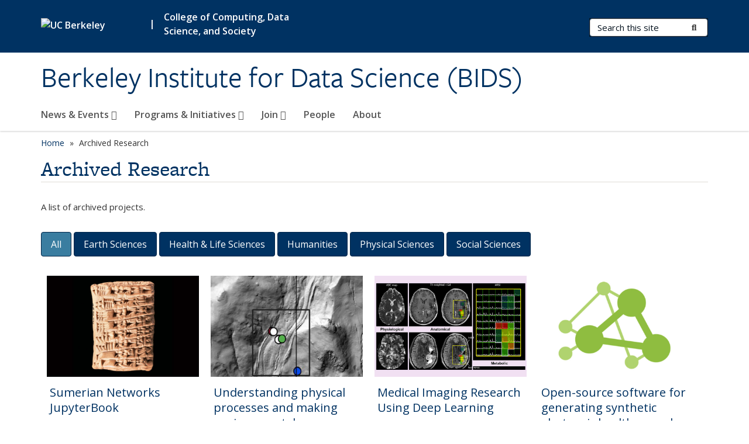

--- FILE ---
content_type: text/html; charset=utf-8
request_url: https://bids.berkeley.edu/research/archived-research
body_size: 8729
content:
<!DOCTYPE html>
<html lang="en" dir="ltr">
<head>
  <meta http-equiv="X-UA-Compatible" content="IE=edge" />
<meta http-equiv="Content-Type" content="text/html; charset=utf-8" />
<meta name="Generator" content="Drupal 7 (http://drupal.org)" />
<link rel="canonical" href="/research/archived-research" />
<link rel="shortlink" href="/node/211" />
<link rel="shortcut icon" href="https://bids.berkeley.edu/profiles/openberkeley/themes/openberkeley_theme_brand/favicon.ico" type="image/vnd.microsoft.icon" />
<meta name="viewport" content="width=device-width, initial-scale=1.0" />
  <meta name="twitter:dnt" content="on">
  <title>Archived Research | Berkeley Institute for Data Science (BIDS)</title>
  <link type="text/css" rel="stylesheet" href="https://bids.berkeley.edu/sites/default/files/css/css_kShW4RPmRstZ3SpIC-ZvVGNFVAi0WEMuCnI0ZkYIaFw.css" media="all" />
<link type="text/css" rel="stylesheet" href="https://bids.berkeley.edu/sites/default/files/css/css_TnnMw6Mh72mEvaDujXjSbFOpptbdTbtXwXrVO5d8QpM.css" media="all" />
<link type="text/css" rel="stylesheet" href="https://bids.berkeley.edu/sites/default/files/css/css_VTJqEpJ_kbGhyWnq6E__HtNmim_pFNj_xmqT2CnuFyk.css" media="all" />
<link type="text/css" rel="stylesheet" href="https://bids.berkeley.edu/sites/default/files/css/css_P7--I-hb0gcJsTQhFYqCt9Bbt--MYpgAtnA2MzSE2j8.css" media="screen" />
<link type="text/css" rel="stylesheet" href="https://bids.berkeley.edu/sites/default/files/css/css_ComR9u66r4EDtgkpwS3Bb82cMZ1TzloCfBsuGIeTp-I.css" media="all" />
<link type="text/css" rel="stylesheet" href="https://bids.berkeley.edu/sites/default/files/css/css_fTfJo-dPtzirDva2c_4irCYiTua1w5HvujwppmNQxcE.css" media="all" />
<link type="text/css" rel="stylesheet" href="https://bids.berkeley.edu/sites/default/files/css/css_l0nY-aVTB09v9_xTUkXAdhv2Pm24M2ixkWW-la0gqA0.css" media="all" />
<link type="text/css" rel="stylesheet" href="https://bids.berkeley.edu/sites/default/files/css/css_qpsIBcs9JSa7ccwyEmky_c737hDf6nNOZA81Rs9WHqg.css" media="print" />
<link type="text/css" rel="stylesheet" href="https://bids.berkeley.edu/sites/default/files/css/css_vVHKxTM0GJ1H06xa3A56ODjmnaQjaHfKtNGjZ_0rAHQ.css" media="all" />
<link type="text/css" rel="stylesheet" href="//fonts.googleapis.com/css?family=Open+Sans:300italic,400italic,600italic,700italic,800italic,400,300,600,700,800" media="all" />
<link type="text/css" rel="stylesheet" href="//use.typekit.net/aeg3kye.css" media="all" />
  <script type="application/json" data-drupal-selector="drupal-settings-json">{"basePath":"\/","pathPrefix":"","setHasJsCookie":0,"ajaxPageState":{"theme":"openberkeley_theme_brand","theme_token":"QiWdCBTq9aNwRyC3ADgz74n6RhkqGpxJOoLeklBQ3UE","js":{"profiles\/openberkeley\/modules\/panopoly\/panopoly_widgets\/panopoly-widgets.js":1,"profiles\/openberkeley\/modules\/panopoly\/panopoly_widgets\/panopoly-widgets-spotlight.js":1,"profiles\/openberkeley\/modules\/openberkeley\/openberkeley_admin\/openberkeley_admin_siteimprove.js":1,"profiles\/openberkeley\/themes\/openberkeley_theme_base\/assets\/js\/bootstrap-accessibility.js":1,"profiles\/openberkeley\/modules\/contrib\/jquery_update\/replace\/jquery\/1.10\/jquery.min.js":1,"misc\/jquery-extend-3.4.0.js":1,"misc\/jquery-html-prefilter-3.5.0-backport.js":1,"misc\/jquery.once.js":1,"misc\/drupal.js":1,"misc\/drupal-settings-loader.js":1,"profiles\/openberkeley\/libraries\/bootstrap\/js\/bootstrap.min.js":1,"profiles\/openberkeley\/modules\/contrib\/jquery_update\/replace\/ui\/ui\/minified\/jquery.ui.core.min.js":1,"profiles\/openberkeley\/modules\/contrib\/jquery_update\/replace\/ui\/ui\/minified\/jquery.ui.widget.min.js":1,"profiles\/openberkeley\/modules\/contrib\/jquery_update\/replace\/ui\/ui\/minified\/jquery.ui.tabs.min.js":1,"profiles\/openberkeley\/modules\/contrib\/jquery_update\/replace\/ui\/ui\/minified\/jquery.ui.accordion.min.js":1,"misc\/form-single-submit.js":1,"profiles\/openberkeley\/modules\/panopoly\/panopoly_images\/panopoly-images.js":1,"profiles\/openberkeley\/modules\/contrib\/entityreference\/js\/entityreference.js":1,"profiles\/openberkeley\/modules\/openberkeley\/openberkeley_faq\/openberkeley_faq.js":1,"profiles\/openberkeley\/modules\/openberkeley\/openberkeley_portfolio\/openberkeley_portfolio.js":1,"profiles\/openberkeley\/modules\/openberkeley\/openberkeley_theme\/openberkeley_theme.js":1,"profiles\/openberkeley\/modules\/openberkeley\/openberkeley_twitter\/js\/openberkeley-twitter.js":1,"profiles\/openberkeley\/modules\/openberkeley\/openberkeley_wysiwyg_override\/js\/openberkeley-wysiwyg-override.js":1,"profiles\/openberkeley\/modules\/panopoly\/panopoly_magic\/panopoly-magic.js":1,"profiles\/openberkeley\/modules\/panopoly\/panopoly_theme\/js\/panopoly-accordion.js":1,"profiles\/openberkeley\/modules\/contrib\/caption_filter\/js\/caption-filter.js":1,"profiles\/openberkeley\/libraries\/maphilight\/jquery.maphilight.min.js":1,"profiles\/openberkeley\/libraries\/jquery.imagesloaded\/jquery.imagesloaded.min.js":1,"profiles\/openberkeley\/libraries\/jquery.isotope\/jquery.isotope.min.js":1,"profiles\/openberkeley\/modules\/contrib\/google_analytics\/googleanalytics.js":1,"https:\/\/www.googletagmanager.com\/gtag\/js?id=G-46C7H233QY":1,"public:\/\/js\/google-analytics-777445e14d75eb5f633ca5dfeec5dac4.js":1,"profiles\/openberkeley\/modules\/contrib\/extlink\/js\/extlink.js":1,"profiles\/openberkeley\/themes\/radix\/assets\/js\/radix.script.js":1,"profiles\/openberkeley\/themes\/openberkeley_theme_base\/assets\/js\/openberkeley_theme_base.script.js":1,"profiles\/openberkeley\/themes\/openberkeley_theme_base\/assets\/js\/drupal-announce.js":1,"profiles\/openberkeley\/themes\/openberkeley_theme_brand\/assets\/js\/openberkeley_theme_brand.script.js":1},"css":{"modules\/system\/system.base.css":1,"modules\/system\/system.messages.css":1,"modules\/system\/system.theme.css":1,"misc\/ui\/jquery.ui.theme.css":1,"misc\/ui\/jquery.ui.accordion.css":1,"modules\/field\/theme\/field.css":1,"profiles\/openberkeley\/modules\/contrib\/mvpcreator_theme\/css\/mvpcreator-theme.css":1,"modules\/node\/node.css":1,"profiles\/openberkeley\/modules\/openberkeley\/openberkeley_brand_widgets\/css\/openberkeley-widgets-hero.css":1,"profiles\/openberkeley\/modules\/openberkeley\/openberkeley_brand_widgets\/css\/openberkeley-widgets-image.css":1,"profiles\/openberkeley\/modules\/openberkeley\/openberkeley_brand_widgets\/css\/openberkeley-widgets-modal.css":1,"profiles\/openberkeley\/modules\/openberkeley\/openberkeley_brand_widgets\/css\/openberkeley-widgets-promo.css":1,"profiles\/openberkeley\/modules\/openberkeley\/openberkeley_brand_widgets\/css\/openberkeley-widgets-thumbnail-list.css":1,"profiles\/openberkeley\/modules\/openberkeley\/openberkeley_faq\/openberkeley_faq.css":1,"profiles\/openberkeley\/modules\/openberkeley\/openberkeley_news\/openberkeley_news.css":1,"profiles\/openberkeley\/modules\/openberkeley\/openberkeley_people\/openberkeley_people.css":1,"profiles\/openberkeley\/modules\/openberkeley\/openberkeley_portfolio\/openberkeley_portfolio.css":1,"profiles\/openberkeley\/modules\/openberkeley\/openberkeley_pubs\/openberkeley_pubs.css":1,"profiles\/openberkeley\/modules\/openberkeley\/openberkeley_theme\/openberkeley-theme.css":1,"profiles\/openberkeley\/modules\/openberkeley\/openberkeley_search\/openberkeley_top_results\/openberkeley_top_results.css":1,"profiles\/openberkeley\/modules\/openberkeley\/openberkeley_wysiwyg_override\/css\/openberkeley-wysiwyg-override-list-properties.css":1,"profiles\/openberkeley\/modules\/panopoly\/panopoly_core\/css\/panopoly-dropbutton.css":1,"profiles\/openberkeley\/modules\/panopoly\/panopoly_magic\/css\/panopoly-magic.css":1,"profiles\/openberkeley\/modules\/panopoly\/panopoly_theme\/css\/panopoly-featured.css":1,"profiles\/openberkeley\/modules\/panopoly\/panopoly_theme\/css\/panopoly-accordian.css":1,"profiles\/openberkeley\/modules\/panopoly\/panopoly_theme\/css\/panopoly-layouts.css":1,"profiles\/openberkeley\/modules\/panopoly\/panopoly_widgets\/panopoly-widgets.css":1,"profiles\/openberkeley\/modules\/panopoly\/panopoly_widgets\/panopoly-widgets-spotlight.css":1,"profiles\/openberkeley\/modules\/panopoly\/panopoly_wysiwyg\/panopoly-wysiwyg.css":1,"profiles\/openberkeley\/modules\/contrib\/radix_layouts\/radix_layouts.css":1,"modules\/search\/search.css":1,"modules\/user\/user.css":1,"profiles\/openberkeley\/modules\/contrib\/extlink\/css\/extlink.css":1,"profiles\/openberkeley\/modules\/contrib\/views\/css\/views.css":1,"profiles\/openberkeley\/modules\/openberkeley\/openberkeley_widgets\/openberkeley_widgets.css":1,"profiles\/openberkeley\/modules\/contrib\/caption_filter\/caption-filter.css":1,"profiles\/openberkeley\/modules\/contrib\/ctools\/css\/ctools.css":1,"profiles\/openberkeley\/modules\/contrib\/panels\/css\/panels.css":1,"profiles\/openberkeley\/themes\/openberkeley_theme_brand\/assets\/css\/bootstrap-custom.css":1,"profiles\/openberkeley\/themes\/openberkeley_theme_base\/assets\/css\/bootstrap-accessibility.css":1,"profiles\/openberkeley\/themes\/openberkeley_theme_base\/assets\/css\/openberkeley_theme_base.style.css":1,"profiles\/openberkeley\/themes\/openberkeley_theme_brand\/assets\/css\/openberkeley_theme_brand.style.css":1,"profiles\/openberkeley\/themes\/openberkeley_theme_brand\/assets\/css\/brand_openberkeley_event.css":1,"profiles\/openberkeley\/themes\/openberkeley_theme_brand\/assets\/css\/brand_openberkeley_event_reg.css":1,"profiles\/openberkeley\/themes\/openberkeley_theme_brand\/assets\/css\/brand_openberkeley_news.css":1,"profiles\/openberkeley\/themes\/openberkeley_theme_brand\/assets\/css\/brand_openberkeley_portfolio.css":1,"profiles\/openberkeley\/themes\/openberkeley_theme_brand\/assets\/css\/brand_openberkeley_privatepages.css":1,"profiles\/openberkeley\/themes\/openberkeley_theme_brand\/assets\/css\/brand_openberkeley_pubs.css":1,"profiles\/openberkeley\/themes\/openberkeley_theme_brand\/assets\/css\/brand_openberkeley_people.css":1,"profiles\/openberkeley\/themes\/openberkeley_theme_brand\/assets\/css\/brand_openberkeley_search.css":1,"profiles\/openberkeley\/themes\/openberkeley_theme_brand\/assets\/css\/brand_openberkeley_faq.css":1,"profiles\/openberkeley\/themes\/openberkeley_theme_brand\/assets\/css\/print.css":1,"profiles\/openberkeley\/modules\/openberkeley\/openberkeley_theme\/openberkeley-theme-collapsible.css":1,"profiles\/openberkeley\/modules\/openberkeley\/openberkeley_wysiwyg_override\/css\/openberkeley-wysiwyg-override.css":1,"profiles\/openberkeley\/modules\/panopoly\/panopoly_images\/panopoly-images.css":1,"profiles\/openberkeley\/themes\/openberkeley_theme_base\/assets\/fonts\/fontawesome-v6\/css\/fontawesome.min.css":1,"profiles\/openberkeley\/themes\/openberkeley_theme_base\/assets\/fonts\/fontawesome-v6\/css\/brands.min.css":1,"profiles\/openberkeley\/themes\/openberkeley_theme_base\/assets\/fonts\/fontawesome-v6\/css\/solid.min.css":1,"profiles\/openberkeley\/themes\/openberkeley_theme_base\/assets\/fonts\/fontawesome-v6\/css\/v4-font-face.min.css":1,"\/\/fonts.googleapis.com\/css?family=Open+Sans:300italic,400italic,600italic,700italic,800italic,400,300,600,700,800":1,"\/\/use.typekit.net\/aeg3kye.css":1}},"CToolsModal":{"modalSize":{"type":"scale","width":".9","height":".9","addWidth":0,"addHeight":0,"contentRight":25,"contentBottom":75},"modalOptions":{"opacity":".55","background-color":"#FFF"},"animationSpeed":"fast","modalTheme":"CToolsModalDialog","throbberTheme":"CToolsModalThrobber"},"panopoly_magic":{"pane_add_preview_mode":"single"},"googleanalytics":{"account":["G-46C7H233QY"],"trackOutbound":1,"trackMailto":1,"trackDownload":1,"trackDownloadExtensions":"7z|aac|arc|arj|asf|asx|avi|bin|csv|doc(x|m)?|dot(x|m)?|exe|flv|gif|gz|gzip|hqx|jar|jpe?g|js|mp(2|3|4|e?g)|mov(ie)?|msi|msp|pdf|phps|png|ppt(x|m)?|pot(x|m)?|pps(x|m)?|ppam|sld(x|m)?|thmx|qtm?|ra(m|r)?|sea|sit|tar|tgz|torrent|txt|wav|wma|wmv|wpd|xls(x|m|b)?|xlt(x|m)|xlam|xml|z|zip"},"openberkeley_portfolio":{"limit":"48"},"urlIsAjaxTrusted":{"\/search\/node":true},"extlink":{"extTarget":0,"extClass":"ext","extLabel":"(link is external)","extImgClass":0,"extIconPlacement":"append","extSubdomains":0,"extExclude":"(bids\\.berkeley\\.edu)","extInclude":"","extCssExclude":"map","extCssExplicit":"","extAlert":0,"extAlertText":"This link will take you to an external web site. We are not responsible for their content.","mailtoClass":"mailto","mailtoLabel":"(link sends e-mail)","extUseFontAwesome":false},"openberkeley_theme_base":{"disable_linearizable_tables":false,"file_link_icons":0}}</script>
<script type="text/javascript" src="https://bids.berkeley.edu/sites/default/files/js/js_SJgtMdhzo0raDjyuHJR-mtSH_mzSDwMhzOyHsnAskDQ.js"></script>
<script type="text/javascript" src="https://bids.berkeley.edu/sites/default/files/js/js_J1LDKrZlf6nq7Ka0onHwg3MUNfwG75SSQi30oTn81HA.js"></script>
<script type="text/javascript" src="https://bids.berkeley.edu/sites/default/files/js/js_t9icEiX9XfItItxUHRe1u-5ygCUcZotCyMJjhxvZw5c.js"></script>
<script type="text/javascript" src="https://bids.berkeley.edu/sites/default/files/js/js_AbeirnHCKY7dAr42HtOs-mBPW4Vi11u0Dv_XY2ngv5o.js"></script>
<script type="text/javascript" src="https://www.googletagmanager.com/gtag/js?id=G-46C7H233QY"></script>
<script type="text/javascript" src="https://bids.berkeley.edu/sites/default/files/js/js_Ma32RdCCTro0yc6Xy4AMcbffP1TQK6_NmmbJcQfzoac.js"></script>
<script type="text/javascript" src="https://bids.berkeley.edu/sites/default/files/js/js_dLmXSnakSlQtnZLfaN1SzmwinPEDYG7s4CVD6dWEOCk.js"></script>
</head>
<body class="html not-front not-logged-in no-sidebars page-node page-node- page-node-211 node-type-openberkeley-portfolio-page region-content panel-layout-radix_boxton panel-region-contentmain no-slogan site-name-normal site-name-option-one" >
  <div id="skip-link" role="navigation" aria-label="Skip links">
    <a href="#main" class="element-invisible element-focusable">Skip to main content</a>
  </div>
      <header id="header" class="header">
  <div class="container">
    <div class="navbar navbar-default">
      <div class="home-branding">
        <a href="https://www.berkeley.edu" class="home-link"><div id="new-wordmark"><img src="/profiles/openberkeley/themes/openberkeley_theme_base/assets/images/logo-berkeley-white-2.svg" alt="UC Berkeley"></div></a>
                  <span id="parent-organization-wrapper"><span class="parent-org-divider">|</span><a href="https://cdss.berkeley.edu/" class="parent-organization" rel="noreferrer">College of Computing, Data Science, and Society</a></span>
              </div>
      <!-- Brand and toggle get grouped for better mobile display -->
      <button type="button" class="navbar-toggle collapsed" data-toggle="collapse" data-target="#navbar-collapse" aria-controls="navbar-collapse">
        <span class="sr-only">Toggle navigation</span>
        <span class="icon-bar"></span>
        <span class="icon-bar"></span>
        <span class="icon-bar"></span>
      </button>
      <div class="navbar-header">
        <div class="navbar-brand">
                    <div id="site-name-and-slogan">
                                                      <div id="site-name">
                                      <a href="/" rel="home" title="Home">
                      Berkeley Institute for Data Science (BIDS)                    </a>
                                  </div>
                                    </div>
        </div>
      </div> <!-- /.navbar-header -->

      <!-- Collect the nav links, forms, and other content for toggling -->
      <nav class="collapse navbar-collapse" id="navbar-collapse" aria-label="Primary">
                  <form class="search-form clearfix navbar-form navbar-right" role="search" aria-label="Sitewide search" action="/search/node" method="post" id="search-form--2" accept-charset="UTF-8"><div><div class="container-inline form-inline form-wrapper" id="edit-basic--2"><div class="form-item form-type-textfield form-item-keys form-group">
  <label class="element-invisible" for="edit-keys--2">Search Terms </label>
 <input placeholder="Search this site" class="form-control form-control form-text" type="text" id="edit-keys--2" name="keys" value="" size="20" maxlength="255" />
</div>
<button type="submit" id="edit-submit--2" name="op" value="Submit Search" class="form-submit btn btn-default btn-primary"><span class="fa fa-search"></span> <span class="button-text">Submit Search</span></button></div><input type="hidden" name="form_build_id" value="form-fHRcgfPSfZMd0yiUZ6FHPXe433sil1Ykn2wDoaaQOEU" />
<input type="hidden" name="form_id" value="search_form" />
</div></form>                <div id="primary-nav">
                      <ul id="main-menu" class="menu nav navbar-nav">
              <li class="first expanded menu-fields-menu-link dropdown menu-link-news-amp-events-"><a href="/news-events" class="first expanded menu-fields-menu-link dropdown-toggle" data-toggle="dropdown" data-target="#">News &amp; Events <span class="fa fa-caret-down"></span></a><ul class="dropdown-menu"><li class="first collapsed">  <li class="openberkeley-megamenu-wrapper">
    <div class="entity entity-menu-fields menu-fields-main-menu openberkeley-megamenu clearfix">
      <div class="container-fluid">
        <div class="row">
          <div class="col-md-7 hidden-xs hidden-sm openberkeley-megamenu-content-column">
            <div class="field field-name-field-featured-image field-type-image field-label-hidden"><div class="field-items"><div class="field-item even"><img class="openberkeley-megamenu" src="https://bids.berkeley.edu/sites/default/files/styles/openberkeley_megamenu/public/mega-menu-newsevents.png?itok=6U98_k0q&amp;timestamp=1726609749" width="308" height="205" alt="News and Events" /></div></div></div>            <div class="field field-name-field-openberkeley-megamenu-body field-type-text-long field-label-hidden"><div class="field-items"><div class="field-item even"><p>BIDS events are the foundation of the community, where people gather and share. Read reports on those events and other relevant items of interest to the data science community.</p></div></div></div>          </div>
          <div class="col-md-5 openberkeley-megamenu-links-column">
            <ul class="menu nav"><li class="first expanded menu-fields-menu-link menu-link-overview"><a href="/news-events" class="first expanded menu-fields-menu-link" aria-label="Overview of News &amp;amp; Events">Overview</a></li>
<li class="first leaf menu-link-upcoming-events"><a href="/events">Upcoming Events</a></li>
<li class="leaf menu-link-news"><a href="/news-archive" title="">News</a></li>
<li class="leaf menu-link-cdss-events"><a href="https://data.berkeley.edu/events" title="" rel="noreferrer">CDSS Events</a></li>
<li class="last leaf menu-link-past-bids-events"><a href="/news-events/past-events" title="">Past BIDS Events</a></li>
</ul>          </div>
        </div>
      </div>
    </div>
  </li>
</li></ul></li>
<li class="expanded menu-fields-menu-link dropdown menu-link-programs-amp-initiatives-"><a href="/programs-initiatives" class="expanded menu-fields-menu-link dropdown-toggle" data-toggle="dropdown" data-target="#">Programs &amp; Initiatives <span class="fa fa-caret-down"></span></a><ul class="dropdown-menu"><li class="collapsed">  <li class="openberkeley-megamenu-wrapper">
    <div class="entity entity-menu-fields menu-fields-main-menu openberkeley-megamenu clearfix">
      <div class="container-fluid">
        <div class="row">
          <div class="col-md-7 hidden-xs hidden-sm openberkeley-megamenu-content-column">
            <div class="field field-name-field-featured-image field-type-image field-label-hidden"><div class="field-items"><div class="field-item even"><img class="openberkeley-megamenu" src="https://bids.berkeley.edu/sites/default/files/styles/openberkeley_megamenu/public/mega-menu-programsinitiatives.png?itok=npTSCgN4&amp;timestamp=1726609704" width="308" height="205" alt="Programs and Initiatives" /></div></div></div>            <div class="field field-name-field-openberkeley-megamenu-body field-type-text-long field-label-hidden"><div class="field-items"><div class="field-item even"><p>BIDS is home to interdisciplinary programs and initiatives, led by a team who engages with faculty, researchers, developers, students, and industry.</p></div></div></div>          </div>
          <div class="col-md-5 openberkeley-megamenu-links-column">
            <ul class="menu nav"><li class="expanded menu-fields-menu-link menu-link-overview"><a href="/programs-initiatives" class="expanded menu-fields-menu-link" aria-label="Overview of Programs &amp;amp; Initiatives">Overview</a></li>
<li class="first leaf menu-link-open-source-program-office-ospo"><a href="/programs-initiatives/open-source-program-office-ospo" title="The OSPO aims to facilitate knowledge sharing, promote best practices, and provide support for open-source projects at every stage of their lifecycle.">Open Source Program Office (OSPO)</a></li>
<li class="leaf menu-link-training"><a href="/programs-initiatives/training">Training</a></li>
<li class="leaf menu-link-california-police-records-access-project"><a href="/california-police-records-access-project">California Police Records Access Project</a></li>
<li class="leaf menu-link-cultural-analytics-group"><a href="/programs-initiatives/cultural-analytics-group">Cultural Analytics Group</a></li>
<li class="leaf menu-link-clean"><a href="/programs-initiatives/clean">CLEAN</a></li>
<li class="leaf menu-link-strudel"><a href="/programs-initiatives/strudel">STRUDEL</a></li>
<li class="leaf menu-link-software"><a href="/programs-initiatives/software">Software</a></li>
<li class="last leaf menu-link-research"><a href="/programs-initiatives/research">Research</a></li>
</ul>          </div>
        </div>
      </div>
    </div>
  </li>
</li></ul></li>
<li class="expanded menu-fields-menu-link dropdown menu-link-join-"><a href="/join" class="expanded menu-fields-menu-link dropdown-toggle" data-toggle="dropdown" data-target="#">Join <span class="fa fa-caret-down"></span></a><ul class="dropdown-menu"><li class="collapsed">  <li class="openberkeley-megamenu-wrapper">
    <div class="entity entity-menu-fields menu-fields-main-menu openberkeley-megamenu clearfix">
      <div class="container-fluid">
        <div class="row">
          <div class="col-md-7 hidden-xs hidden-sm openberkeley-megamenu-content-column">
            <div class="field field-name-field-featured-image field-type-image field-label-hidden"><div class="field-items"><div class="field-item even"><img class="openberkeley-megamenu" src="https://bids.berkeley.edu/sites/default/files/styles/openberkeley_megamenu/public/mega-menu-join.png?itok=3XMVHWg8&amp;timestamp=1726609644" width="308" height="205" alt="Join BIDS" /></div></div></div>            <div class="field field-name-field-openberkeley-megamenu-body field-type-text-long field-label-hidden"><div class="field-items"><div class="field-item even"><p>At BIDS, there are opportunities to engage with and impact our interdisciplinary research, software development, and training in data science and AI.</p></div></div></div>          </div>
          <div class="col-md-5 openberkeley-megamenu-links-column">
            <ul class="menu nav"><li class="expanded menu-fields-menu-link menu-link-overview"><a href="/join" class="expanded menu-fields-menu-link" aria-label="Overview of Join">Overview</a></li>
<li class="first leaf menu-link-mailing-lists"><a href="/join/mailing-lists">Mailing Lists</a></li>
<li class="leaf menu-link-faculty--research-affiliation"><a href="/join/faculty-research-affiliation">Faculty &amp; Research Affiliation</a></li>
<li class="last leaf menu-link-jobs"><a href="/join/jobs">Jobs</a></li>
</ul>          </div>
        </div>
      </div>
    </div>
  </li>
</li></ul></li>
<li class="leaf menu-link-people"><a href="https://bids.berkeley.edu/people" title="" rel="noreferrer">People</a></li>
<li class="last leaf menu-link-about"><a href="/about">About</a></li>
            </ul>
                  </div>
        <div id="secondary-nav">
          <div class="container">
            <div class="secondary-nav-quick-links-wrapper">
                          </div>
          </div>
        </div>
      </nav><!-- /.navbar-collapse -->
    </div><!-- /.navbar -->
  </div> <!-- /.container -->
</header>

<div id="main-wrapper" class="main-wrapper openberkeley-portfolio-view-mode-card">
  <nav id="pre-content" class="container" aria-label="Breadcrumbs">
    <div class="row">
      <div class="col-md-12">
                  <div id="breadcrumb" class="visible-desktop">
            <div class="item-list"><ul class="breadcrumb"><li class="first"><a href="/home">Home</a></li>
<li class="last">Archived Research</li>
</ul></div>          </div>
              </div>
    </div>
  </nav> <!-- /#pre-content -->
  <div id="main" role="main" tabIndex="-1">
    <div id="title-pre-content" class="container">
      <div class="row">
        <div class="col-md-12">
                  <div class="page-title">
            <div class="container">
              <h1 class="title">Archived Research</h1>
            </div>
          </div>
                  <div id="page-header">
                                        </div>
        </div>
      </div>
    </div> <!-- /#title-pre-content -->
        <div id="main-content" class="container">
          <div id="content" class="col-md-12">
        <div class="main">
          <div id="main-inner">
              <div class="region region-content">
    
<div class="panel-display boxton clearfix radix-boxton" >

  <div class="container-fluid">
    <div class="row">
      <div class="col-md-12 radix-layouts-content panel-panel">
        <div class="panel-panel-inner">
          <div class="panel-pane pane-node-content"  >
  
      
  
  <div class="pane-content">
    <article class="node node-openberkeley-portfolio-page node-view--full clearfix">

  
      
  
  <div class="content">
    <div class="field field-name-body field-type-text-with-summary field-label-hidden"><div class="field-items"><div class="field-item even"><p>A list of archived projects.</p></div></div></div>  </div>

  
  
</article>
  </div>

  
  </div>
<div class="panel-pane pane-openberkeley-portfolio-filter"  >
  
      
  
  <div class="pane-content">
    <h2 class="element-invisible">Content Filters</h2>
<div class="openberkeley-portfolio-isotope-filter button-group clearfix" id="openberkeley-portfolio-isotope-filter-211" data-portfolio-id="211">
      <button class="button btn btn-default btn-primary" data-filter="*:not(.openberkeley-portfolio-isotope-element-details)">All</button>
      <button class="button btn btn-default btn-primary" data-filter=".openberkeley-portfolio-filter-tid-33:not(.openberkeley-portfolio-isotope-element-details)">Earth Sciences</button>
      <button class="button btn btn-default btn-primary" data-filter=".openberkeley-portfolio-filter-tid-34:not(.openberkeley-portfolio-isotope-element-details)">Health & Life Sciences</button>
      <button class="button btn btn-default btn-primary" data-filter=".openberkeley-portfolio-filter-tid-35:not(.openberkeley-portfolio-isotope-element-details)">Humanities</button>
      <button class="button btn btn-default btn-primary" data-filter=".openberkeley-portfolio-filter-tid-36:not(.openberkeley-portfolio-isotope-element-details)">Physical Sciences</button>
      <button class="button btn btn-default btn-primary" data-filter=".openberkeley-portfolio-filter-tid-37:not(.openberkeley-portfolio-isotope-element-details)">Social Sciences</button>
  </div>
  </div>

  
  </div>
<div class="panel-pane pane-openberkeley-portfolio-content"  >
  
      
  
  <div class="pane-content">
    <h2 class="element-invisible">Results</h2>
<div class="openberkeley-portfolio-isotope-grid clearfix" id="openberkeley-portfolio-isotope-grid-211" data-portfolio-id="211" data-current-filter="*:not(.openberkeley-portfolio-isotope-element-details)">
          <div  class="openberkeley-portfolio-filter-tid-35 openberkeley-portfolio-filter-tid-41 node-type-openberkeley-content-page openberkeley-portfolio-isotope-element openberkeley-portfolio-isotope-element-normal" data-nid="174">
      <div class="node node-openberkeley-content-page node-view--card row">
  <div class="content col-md-12">
    <a href="/sumerian-networks-jupyterbook">
    <div class="openberkeley-featured-image"  style="background-image: url('https://bids.berkeley.edu/sites/default/files/styles/openberkeley_brand_widgets_rectangle/public/sumerian-networks-jupyterbook-project-page-banner-bids-project-banners-template-ob-people-1.5-1-ratio-rectangle.jpg?itok=bpLb1CNz')"></div>
          <h2>Sumerian Networks JupyterBook</h2>
    
        </a>
  </div>
</div>
    </div>
              <div  class="openberkeley-portfolio-filter-tid-33 openberkeley-portfolio-filter-tid-41 node-type-openberkeley-content-page openberkeley-portfolio-isotope-element openberkeley-portfolio-isotope-element-normal" data-nid="165">
      <div class="node node-openberkeley-content-page node-view--card row">
  <div class="content col-md-12">
    <a href="/understanding-physical-processes-and-making-environmental-predictions-using-lstm-neural-networks">
    <div class="openberkeley-featured-image"  style="background-image: url('https://bids.berkeley.edu/sites/default/files/styles/openberkeley_brand_widgets_rectangle/public/larsen-lstm-neural-networks-project-page-banner-bids-project-banners-template-ob-people-1.5-1-ratio-rectangle.jpg?itok=-H2i0vyT')"></div>
          <h2>Understanding physical processes and making environmental predictions using LSTM Neural Networks</h2>
    
        </a>
  </div>
</div>
    </div>
              <div  class="openberkeley-portfolio-filter-tid-34 openberkeley-portfolio-filter-tid-41 node-type-openberkeley-content-page openberkeley-portfolio-isotope-element openberkeley-portfolio-isotope-element-normal" data-nid="169">
      <div class="node node-openberkeley-content-page node-view--card row">
  <div class="content col-md-12">
    <a href="/medical-imaging-research-using-deep-learning">
    <div class="openberkeley-featured-image"  style="background-image: url('https://bids.berkeley.edu/sites/default/files/styles/openberkeley_brand_widgets_rectangle/public/vareth-medical-imaging-research-using-deep-learning-project-page-banner-bids-project-banners-template-ob-people-1.5-1-ratio-rectangle.jpg?itok=W9dt5RvZ')"></div>
          <h2>Medical Imaging Research Using Deep Learning</h2>
    
        </a>
  </div>
</div>
    </div>
              <div  class="openberkeley-portfolio-filter-tid-34 openberkeley-portfolio-filter-tid-41 node-type-openberkeley-content-page openberkeley-portfolio-isotope-element openberkeley-portfolio-isotope-element-normal" data-nid="170">
      <div class="node node-openberkeley-content-page node-view--card row">
  <div class="content col-md-12">
    <a href="/open-source-software-generating-synthetic-electronic-health-records">
    <div class="openberkeley-featured-image"  style="background-image: url('https://bids.berkeley.edu/sites/default/files/styles/openberkeley_brand_widgets_rectangle/public/i4h-green-network-graph-bids-project-banners-template-ob-people-1.5-1-ratio-rectangle.jpg?itok=2X0G49XE')"></div>
          <h2>Open-source software for generating synthetic electronic health records</h2>
    
        </a>
  </div>
</div>
    </div>
              <div  class="openberkeley-portfolio-filter-tid-37 openberkeley-portfolio-filter-tid-41 node-type-openberkeley-content-page openberkeley-portfolio-isotope-element openberkeley-portfolio-isotope-element-normal" data-nid="183">
      <div class="node node-openberkeley-content-page node-view--card row">
  <div class="content col-md-12">
    <a href="/using-data-science-improve-covid-19-response-developing-countries">
    <div class="openberkeley-featured-image"  style="background-image: url('https://bids.berkeley.edu/sites/default/files/styles/openberkeley_brand_widgets_rectangle/public/blumenstock-south-america-covid-19-project-page-banner-bids-project-banners-template-ob-people-1.5-1-ratio-rectangle.jpg?itok=iEUau-j9')"></div>
          <h2>Using Data Science to Improve COVID-19 Response in Developing Countries</h2>
    
        </a>
  </div>
</div>
    </div>
              <div  class="openberkeley-portfolio-filter-tid-37 openberkeley-portfolio-filter-tid-41 node-type-openberkeley-content-page openberkeley-portfolio-isotope-element openberkeley-portfolio-isotope-element-normal" data-nid="182">
      <div class="node node-openberkeley-content-page node-view--card row">
  <div class="content col-md-12">
    <a href="/understanding-urban-politics-argentina-and-brazil">
    <div class="openberkeley-featured-image"  style="background-image: url('https://bids.berkeley.edu/sites/default/files/styles/openberkeley_brand_widgets_rectangle/public/post-brazil-maps-bids-project-banners-template-ob-people-1.5-1-ratio-rectangle_0.jpg?itok=EtOtNMBa')"></div>
          <h2>Understanding Urban Politics in Argentina and Brazil</h2>
    
        </a>
  </div>
</div>
    </div>
              <div  class="openberkeley-portfolio-filter-tid-34 openberkeley-portfolio-filter-tid-41 node-type-openberkeley-content-page openberkeley-portfolio-isotope-element openberkeley-portfolio-isotope-element-normal" data-nid="172">
      <div class="node node-openberkeley-content-page node-view--card row">
  <div class="content col-md-12">
    <a href="/united-health-unidos-en-salud">
    <div class="openberkeley-featured-image"  style="background-image: url('https://bids.berkeley.edu/sites/default/files/styles/openberkeley_brand_widgets_rectangle/public/petersen-united-in-health-bids-project-banners-template-ob-people-1.5-1-ratio-rectangle.jpg?itok=DM2YgRpm')"></div>
          <h2>United in Health / Unidos en Salud</h2>
    
        </a>
  </div>
</div>
    </div>
              <div  class="openberkeley-portfolio-filter-tid-36 openberkeley-portfolio-filter-tid-41 node-type-openberkeley-content-page openberkeley-portfolio-isotope-element openberkeley-portfolio-isotope-element-normal" data-nid="175">
      <div class="node node-openberkeley-content-page node-view--card row">
  <div class="content col-md-12">
    <a href="/deep-learning-methods-high-energy-physics">
    <div class="openberkeley-featured-image"  style="background-image: url('https://bids.berkeley.edu/sites/default/files/styles/openberkeley_brand_widgets_rectangle/public/nachman-deep-learning-methods-project-page-banner-bids-project-banners-template-ob-people-1.5-1-ratio-rectangle.jpg?itok=wO_mBX4b')"></div>
          <h2>Deep Learning Methods for High Energy Physics</h2>
    
        </a>
  </div>
</div>
    </div>
              <div  class="openberkeley-portfolio-filter-tid-37 openberkeley-portfolio-filter-tid-41 node-type-openberkeley-content-page openberkeley-portfolio-isotope-element openberkeley-portfolio-isotope-element-normal" data-nid="181">
      <div class="node node-openberkeley-content-page node-view--card row">
  <div class="content col-md-12">
    <a href="/subnational-brazilian-everyday-and-pandemic-politics">
    <div class="openberkeley-featured-image"  style="background-image: url('https://bids.berkeley.edu/sites/default/files/styles/openberkeley_brand_widgets_rectangle/public/post-brazil-maps-bids-project-banners-template-ob-people-1.5-1-ratio-rectangle.jpg?itok=faAMDUcH')"></div>
          <h2>Subnational Brazilian Everyday and Pandemic Politics</h2>
    
        </a>
  </div>
</div>
    </div>
              <div  class="openberkeley-portfolio-filter-tid-34 openberkeley-portfolio-filter-tid-41 node-type-openberkeley-content-page openberkeley-portfolio-isotope-element openberkeley-portfolio-isotope-element-normal" data-nid="168">
      <div class="node node-openberkeley-content-page node-view--card row">
  <div class="content col-md-12">
    <a href="/cric-cervix-collection">
    <div class="openberkeley-featured-image"  style="background-image: url('https://bids.berkeley.edu/sites/default/files/styles/openberkeley_brand_widgets_rectangle/public/cric-cervix-collection-project-page-banner-bids-project-banners-template-ob-people-1.5-1-ratio-rectangle.jpg?itok=7tv5VrtQ')"></div>
          <h2>CRIC Cervix Collection</h2>
    
        </a>
  </div>
</div>
    </div>
              <div  class="openberkeley-portfolio-filter-tid-34 openberkeley-portfolio-filter-tid-41 node-type-openberkeley-content-page openberkeley-portfolio-isotope-element openberkeley-portfolio-isotope-element-normal" data-nid="171">
      <div class="node node-openberkeley-content-page node-view--card row">
  <div class="content col-md-12">
    <a href="/situational-awareness-dashboards-primary-care-clinicians">
    <div class="openberkeley-featured-image"  style="background-image: url('https://bids.berkeley.edu/sites/default/files/styles/openberkeley_brand_widgets_rectangle/public/i4h-green-network-graph-bids-project-banners-template-ob-people-1.5-1-ratio-rectangle_0.jpg?itok=FiHeqaqA')"></div>
          <h2>Situational awareness dashboards for primary care clinicians</h2>
    
        </a>
  </div>
</div>
    </div>
              <div  class="openberkeley-portfolio-filter-tid-37 openberkeley-portfolio-filter-tid-41 node-type-openberkeley-content-page openberkeley-portfolio-isotope-element openberkeley-portfolio-isotope-element-normal" data-nid="176">
      <div class="node node-openberkeley-content-page node-view--card row">
  <div class="content col-md-12">
    <a href="/demo-watch-government-archives">
    <div class="openberkeley-featured-image"  style="background-image: url('https://bids.berkeley.edu/sites/default/files/styles/openberkeley_brand_widgets_rectangle/public/demo-watch-bids-project-banners-template-ob-people-1.5-1-ratio-rectangle.jpg?itok=RGN0VI3a')"></div>
          <h2>Demo Watch Government Archives</h2>
    
        </a>
  </div>
</div>
    </div>
              <div  class="openberkeley-portfolio-filter-tid-37 openberkeley-portfolio-filter-tid-41 node-type-openberkeley-content-page openberkeley-portfolio-isotope-element openberkeley-portfolio-isotope-element-normal" data-nid="177">
      <div class="node node-openberkeley-content-page node-view--card row">
  <div class="content col-md-12">
    <a href="/public-editor">
    <div class="openberkeley-featured-image"  style="background-image: url('https://bids.berkeley.edu/sites/default/files/styles/openberkeley_brand_widgets_rectangle/public/public-editor-bids-project-banners-template-ob-people-1.5-1-ratio-rectangle.jpg?itok=PP4Qgzbx')"></div>
          <h2>Public Editor: The Citizen Science Solution to Media Misinformation</h2>
    
        </a>
  </div>
</div>
    </div>
              <div  class="openberkeley-portfolio-filter-tid-33 openberkeley-portfolio-filter-tid-41 node-type-openberkeley-content-page openberkeley-portfolio-isotope-element openberkeley-portfolio-isotope-element-normal" data-nid="163">
      <div class="node node-openberkeley-content-page node-view--card row">
  <div class="content col-md-12">
    <a href="/moorea-biocode-project-gump-station">
    <div class="openberkeley-featured-image"  style="background-image: url('https://bids.berkeley.edu/sites/default/files/styles/openberkeley_brand_widgets_rectangle/public/moorea-biocode-project-gump-station-project-page-banner-bids-project-banners-template-ob-people-1.5-1-ratio-rectangle.jpg?itok=mPZxMbCr')"></div>
          <h2>Moorea Biocode Project, Gump Station</h2>
    
        </a>
  </div>
</div>
    </div>
              <div  class="openberkeley-portfolio-filter-tid-34 openberkeley-portfolio-filter-tid-41 node-type-openberkeley-content-page openberkeley-portfolio-isotope-element openberkeley-portfolio-isotope-element-normal" data-nid="166">
      <div class="node node-openberkeley-content-page node-view--card row">
  <div class="content col-md-12">
    <a href="/center-recognition-and-inspection-cells-cric">
    <div class="openberkeley-featured-image"  style="background-image: url('https://bids.berkeley.edu/sites/default/files/styles/openberkeley_brand_widgets_rectangle/public/cric-bids-project-banners-template-ob-people-1.5-1-ratio-rectangle.jpg?itok=9J9N8CQD')"></div>
          <h2>Center for Recognition and Inspection of Cells (CRIC)</h2>
    
        </a>
  </div>
</div>
    </div>
      </div>
  </div>

  
  </div>
        </div>
      </div>
    </div>
  </div>

</div><!-- /.boxton -->
  </div>
          </div>
        </div> <!-- /.main -->
      </div> <!-- /#content -->
                </div> <!-- /#main-content -->
  </div> <!-- role main -->
</div> <!-- /#main-wrapper -->

<footer id="footer" class="footer">
    <div id="footer-main">
    <div class="container">
              <div class="row">
          <div class="col-md-7">
                          <a href="https://www.berkeley.edu" rel="external" id="footer-logo">
                <img src="/profiles/openberkeley/themes/openberkeley_theme_brand/assets/images/logo-berkeley-gold.svg" alt="UC Berkeley" />
              </a>
            
                          <div id="social-links">
                <div class="item-list"><h3>Follow us:</h3><ul><li class="first"><a href="https://twitter.com/@UCBIDS" title="X (formerly Twitter)" rel="noreferrer"><span class="fa-brands fa fa-x-twitter"><span class="element-invisible">X (formerly Twitter)</span></span></a></li>
<li><a href="https://www.linkedin.com/company/berkeley-institute-for-data-science-bids-/" title="LinkedIn" rel="noreferrer"><span class="fa-brands fa fa-linkedin"><span class="element-invisible">LinkedIn</span></span></a></li>
<li class="last"><a href="https://www.youtube.com/user/UCBIDS" title="YouTube" rel="noreferrer"><span class="fa-brands fa fa-youtube"><span class="element-invisible">YouTube</span></span></a></li>
</ul></div>              </div>
                      </div>
          <div class="col-md-5">
            <div id="footer-main-first" class="clearfix">
                <div class="region region-footer">
    <div class="block block-menu block--">

      
  <div class="block__content">
    <ul class="nav nav-pills"><li class="first leaf menu-link-contact"><a href="mailto:bids@berkeley.edu" title="" rel="noreferrer">Contact</a></li>
<li class="last leaf menu-link-subscribe"><a href="https://bids.berkeley.edu/join/mailing-lists" title="" rel="noreferrer">Subscribe</a></li>
</ul>  </div>
</div>
  </div>
            </div>
            <div id="footer-main-last" class="clearfix">
                <div class="region region-footer-third">
    <div class="block block-block block--">

      
  <div class="block__content">
    <p><img alt="BIDS and CDSS logos" title="BIDS and CDSS logos" src="https://bids.berkeley.edu/sites/default/files/styles/panopoly_image_original/public/footer-website-logos_0.png?itok=sQftMspB&amp;timestamp=1728574788"></p>  </div>
</div>
  </div>
            </div>
          </div>
        </div>
          </div>
  </div>
  <div id="footer-bottom">
    <div class="container">
      <div class="row">
              </div>
      <div class="row">
                  <div class="col-md-6">
            <ul class="openberkeley-list-unbullet">
                          <li id="openberkeley"><small><a href="https://open.berkeley.edu">Powered by Open Berkeley</a></small></li>
              <li id="accessibility-info"><small><a href="https://dap.berkeley.edu/get-help/report-web-accessibility-issue">Accessibility<span class="element-invisible"> Statement</span></a></small></li>
              <li id="nondiscrimination"><small><a href="https://ophd.berkeley.edu/policies-and-procedures/nondiscrimination-policy-statement">Nondiscrimination<span class="element-invisible"> Policy Statement</span></a></small></li>
              <li id="openberkeley-privacy-statement"><small><a href="https://open.berkeley.edu/privacy-statement">Privacy<span class="element-invisible"> Statement</span></a></small></li>
                                      <li class="copyright"><small>Copyright © 2026 UC Regents; all rights reserved
</small></li>
                        </ul>
          </div>
          <div class="col-md-6">
            <p><small class="back-to-top"><a href="#skip-link">Back to Top</a></small></p>
          </div>
              </div>
    </div>
  </div>
</footer>
  <script type="text/javascript" src="https://bids.berkeley.edu/sites/default/files/js/js_i91eXA1hlQ19ij0gQj-5Pyt3dDwj7KAen7yCjk7GTzY.js"></script>
<script type="text/javascript" src="https://bids.berkeley.edu/sites/default/files/js/js_lt1kI2u-wMEf8J8KYX6ak2cSk8aYuY7vOgFkCdX5-B0.js"></script>
</body>
</html>